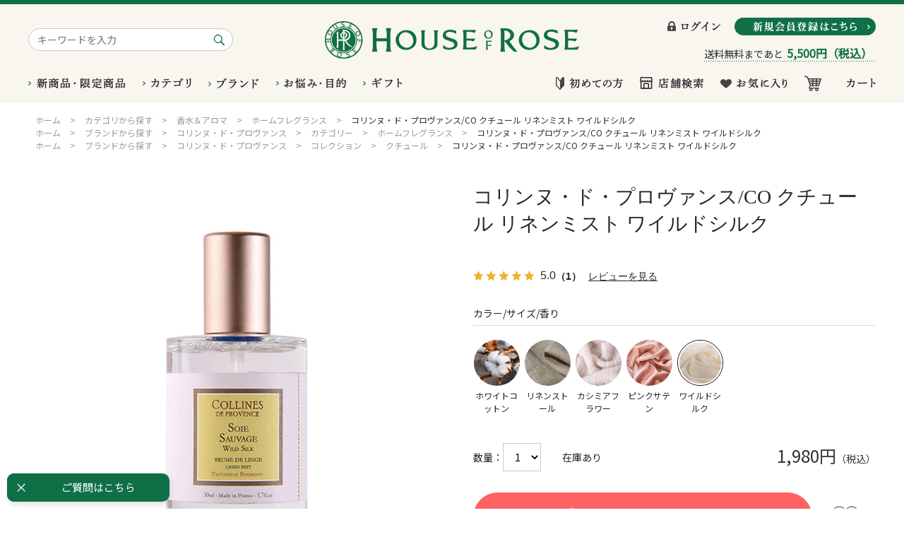

--- FILE ---
content_type: text/html; charset=utf-8
request_url: https://www.hor.jp/shop/g/g45897/
body_size: 18087
content:
<!DOCTYPE html>
<html data-browse-mode="P" lang="ja" >
<head>
<meta charset="UTF-8">
<title>コリンヌ・ド・プロヴァンス/CO クチュール リネンミスト ワイルドシルク</title>
<link rel="canonical" href="https://www.hor.jp/shop/g/g45893/">


<meta name="description" content="リネンやクロス、シーツ、タオルなどをやさしい香りで包み込んでくれるスプレーです。ワイルドシルク。">
<meta name="keywords" content="リネンミスト,ワイルドシルク,リフレッシュ,クチュール,couture,リラックス,コリンヌ・ド・プロヴァンス,COLLINES DE PROVENCE,ハウスオブローゼ,houseofrose,通販">

<meta name="wwwroot" content="" />
<meta name="rooturl" content="https://www.hor.jp" />
<meta name="viewport" content="width=1200">
<link rel="stylesheet" type="text/css" href="https://ajax.googleapis.com/ajax/libs/jqueryui/1.12.1/themes/ui-lightness/jquery-ui.min.css">
<link rel="stylesheet" type="text/css" href="https://maxcdn.bootstrapcdn.com/font-awesome/4.7.0/css/font-awesome.min.css">
<link rel="stylesheet" type="text/css" href="/css/sys/reset.css">
<link rel="stylesheet" type="text/css" href="/css/sys/base.css">
<link rel="stylesheet" type="text/css" href="/css/sys/base_form.css">
<link rel="stylesheet" type="text/css" href="/css/sys/base_misc.css">
<link rel="stylesheet" type="text/css" href="/css/sys/layout.css">
<link rel="stylesheet" type="text/css" href="/css/sys/block_common.css">
<link rel="stylesheet" type="text/css" href="/css/sys/block_customer.css">
<link rel="stylesheet" type="text/css" href="/css/sys/block_goods.css">
<link rel="stylesheet" type="text/css" href="/css/sys/block_order.css">
<link rel="stylesheet" type="text/css" href="/css/sys/block_misc.css">
<link rel="stylesheet" type="text/css" href="/css/sys/block_store.css">
<script src="https://ajax.googleapis.com/ajax/libs/jquery/1.11.1/jquery.min.js"></script>
<script src="https://ajax.googleapis.com/ajax/libs/jqueryui/1.12.1/jquery-ui.min.js"></script>
<script src="/lib/jquery.cookie.js"></script>
<script src="/lib/jquery.balloon.js"></script>
<script src="/lib/goods/jquery.tile.min.js"></script>
<script src="/lib/modernizr-custom.js"></script>
<script src="/lib/jquery.bxslider.min.js"></script>
<script src="/js/sys/tmpl.js"></script>
<script src="/js/sys/msg.js"></script>
<script src="/js/sys/sys.js"></script>
<script src="/js/sys/common.js"></script>
<script src="/js/sys/search_suggest.js"></script>
<script src="/js/sys/ui.js"></script>

	<script src="/js/sys/goods_ajax_bookmark.js"></script>

<!-- Google Tag Manager -->
<script>(function(w,d,s,l,i){w[l]=w[l]||[];w[l].push({'gtm.start':
new Date().getTime(),event:'gtm.js'});var f=d.getElementsByTagName(s)[0],
j=d.createElement(s),dl=l!='dataLayer'?'&l='+l:'';j.async=true;j.src=
'https://www.googletagmanager.com/gtm.js?id='+i+dl;f.parentNode.insertBefore(j,f);
})(window,document,'script','dataLayer','GTM-T9ZH7H6');</script>
<!-- End Google Tag Manager -->

<link rel="stylesheet" type="text/css" href="/css/usr/base.css">
<link rel="stylesheet" type="text/css" href="/css/usr/layout.css">
<link rel="stylesheet" type="text/css" href="/css/usr/block.css">
<link rel="stylesheet" type="text/css" href="/css/usr/user.css">
<link rel="stylesheet" type="text/css" href="/css/usr/contents.css?20191204">
<link rel="stylesheet" type="text/css" href="/css/usr/contents_new.css">
<link rel="stylesheet" type="text/css" href="/css/usr/freepage/freepage.css">
<script src="/js/usr/tmpl.js"></script>
<script src="/js/usr/msg.js"></script>
<script src="/js/usr/user.js"></script>
<script src="/js/usr/freepage/freepage.js"></script>
<link rel="SHORTCUT ICON" href="/favicon.ico">
<meta name="facebook-domain-verification" content="jn50d6bfro1gyzapppvhvgc8pwd0b9" />
<script src="/js/usr/goods.js"></script>
<!-- etm meta -->
<meta property="etm:device" content="desktop" />
<meta property="etm:page_type" content="goods" />
<meta property="etm:cart_item" content="[]" />
<meta property="etm:attr" content="" />
<meta property="etm:goods_detail" content="{&quot;goods&quot;:&quot;45897&quot;,&quot;category&quot;:&quot;0&quot;,&quot;name&quot;:&quot;コリンヌ・ド・プロヴァンス/CO クチュール リネンミスト ワイルドシルク&quot;,&quot;variation_name1&quot;:&quot;&quot;,&quot;variation_name2&quot;:&quot;ワイルドシルク&quot;,&quot;item_code&quot;:&quot;&quot;,&quot;backorder_fg&quot;:&quot;&quot;,&quot;s_dt&quot;:&quot;2023/02/13 0:00:00&quot;,&quot;f_dt&quot;:&quot;&quot;,&quot;release_dt&quot;:&quot;2023/02/13 0:00:00&quot;,&quot;regular&quot;:&quot;&quot;,&quot;set_fg&quot;:&quot;0&quot;,&quot;stock_status&quot;:&quot;1&quot;,&quot;price&quot;:&quot;1980&quot;,&quot;sale_fg&quot;:&quot;false&quot;,&quot;brand&quot;:&quot;&quot;,&quot;brand_name&quot;:&quot;&quot;,&quot;category_name&quot;:&quot;トップページ&quot;}" />
<meta property="etm:goods_keyword" content="[{&quot;goods&quot;:&quot;45897&quot;,&quot;stock&quot;:&quot;45897&quot;},{&quot;goods&quot;:&quot;45897&quot;,&quot;stock&quot;:&quot;クチュール&quot;},{&quot;goods&quot;:&quot;45897&quot;,&quot;stock&quot;:&quot;コリンヌ・ド・プロヴァンス/CO&quot;},{&quot;goods&quot;:&quot;45897&quot;,&quot;stock&quot;:&quot;コリンヌ・ド・プロヴァンスCO&quot;},{&quot;goods&quot;:&quot;45897&quot;,&quot;stock&quot;:&quot;トップページ&quot;},{&quot;goods&quot;:&quot;45897&quot;,&quot;stock&quot;:&quot;ホームフレグランス&quot;},{&quot;goods&quot;:&quot;45897&quot;,&quot;stock&quot;:&quot;リネンミスト&quot;},{&quot;goods&quot;:&quot;45897&quot;,&quot;stock&quot;:&quot;ワイルドシルク&quot;}]" />
<meta property="etm:goods_event" content="[]" />
<meta property="etm:goods_genre" content="[{&quot;genre&quot;:&quot;206030&quot;,&quot;name&quot;:&quot;ホームフレグランス&quot;,&quot;goods&quot;:&quot;45897&quot;},{&quot;genre&quot;:&quot;40109102&quot;,&quot;name&quot;:&quot;ローズ会員様優待品対象外&quot;,&quot;goods&quot;:&quot;45897&quot;},{&quot;genre&quot;:&quot;40701010&quot;,&quot;name&quot;:&quot;ホームフレグランス&quot;,&quot;goods&quot;:&quot;45897&quot;},{&quot;genre&quot;:&quot;40702070&quot;,&quot;name&quot;:&quot;クチュール&quot;,&quot;goods&quot;:&quot;45897&quot;}]" />

<script src="/js/sys/goods_ajax_cart.js"></script>

	<script src="/js/sys/goods_ajax_bookmark.js"></script>

<script src="/js/sys/goods_ajax_quickview.js"></script>
<meta property="ecb:GATrackingCode" content="UA-55643752-1">
<!-- Global site tag (gtag.js) - Google Analytics -->
<script async src="https://www.googletagmanager.com/gtag/js?id=UA-55643752-1"></script>
<script>
  window.dataLayer = window.dataLayer || [];
  function gtag(){dataLayer.push(arguments);}

  gtag('js', new Date());

  gtag('config', 'UA-55643752-1', {
  
    'custom_map': {
      'dimension1': 'guid',
      'dimension2': 'clientId',
      'dimension3': 'hit_timestamp',
      'dimension4': 'sessionId'
    },
  'guid': '00000000-0000-0000-0000-000000000000',
  'hit_timestamp': new Date().getTime(),
  'sessionId': ''
  });



</script>
<!-- Global site tag (gtag.js) - Google Analytics -->
<script async src="https://www.googletagmanager.com/gtag/js?id=G-VPEE8NRDSL"></script>
<script>
  window.dataLayer = window.dataLayer || [];
  function gtag(){dataLayer.push(arguments);}
  gtag('js', new Date());
 
gtag('config', 'G-VPEE8NRDSL', {
          '会員GUID':'00000000-0000-0000-0000-000000000000',
          'sessionId':''
});
</script>




</head>
<body class="page-goods" >



<div class="wrapper">
	
		
		<h1 class="optimaized-h1 container">ハウスオブローゼ公式オンラインショップ本店コリンヌ・ド・プロヴァンス/CO クチュール リネンミスト ワイルドシルク 並び順：標準</h1>
		
				<!-- Google Tag Manager (noscript) -->
<noscript><iframe src="https://www.googletagmanager.com/ns.html?id=GTM-T9ZH7H6"
height="0" width="0" style="display:none;visibility:hidden"></iframe></noscript>
<!-- End Google Tag Manager (noscript) -->

<header id="header" class="pane-header">
  <div class="container">
    <div class="block-header-top">
      <div class="block-global-search">
        <form name="frmSearch" method="get" action="/shop/goods/search.aspx">
          <input type="hidden" name="search" value="x">
          <input class="block-global-search--keyword js-suggest-search" type="text" value="" tabindex="1" id="keyword" placeholder="キーワードを入力" title="商品を検索する" name="keyword" data-suggest-submit="on" autocomplete="off">
          <button class="block-global-search--submit btn btn-default" type="submit" tabindex="1" name="search" value="search"><img src="/img/usr/common/header/bt_header_search.png" alt="検索"></button>
        </form>
      </div>
      <div class="block-header-logo">
        <a class="block-header-logo--link" href="/shop"><h1 class="logo_h1"><img class="block-header-logo--img" alt="ハウス オブ ローゼ" src="/img/usr/common/sitelogo.png"></h1></a>
      </div>
      <div class="block-header-btn">
        <div class="block-header-btn-frame">
          <div class="block-header-btn-login"><a href="/shop/customer/menu.aspx"><img src="/img/usr/common/header/header_login.png" alt="ログイン"></a></div>
          <div class="block-header-btn-entry"><a href="/shop/customer/entry.aspx"><img src="/img/usr/common/header/bt_header_entry.png" alt="新規会員登録はこちら"></a></div>
        </div>
        <div class="block-header-postage">
          <div id="block_of_jscart" class="block-jscart">
            <script type="text/javascript">
            var crsirefo_jscart = "";
            </script>
            <div id="jscart_replace_" class="block-jscart--body">
            </div>
            <script src="/js/sys/goods_cartlist.js"></script>
          </div>
        </div>
      </div>
    </div>
    <div class="block-header-bottom">
      <div class="block-headernav-left">
        <ul class="block-headernav--list opener-nav">
          <li class="block-headernav--new"><a href="/shop/e/eNEWLIMIT/"><img src="/img/usr/common/header/nav_new.png" alt="新商品・限定商品"></a></li>
          <li class="block-headernav--category"><a href="" class="opener-btn" data-target-opener="category"><img src="/img/usr/common/header/nav_category.png" alt="カテゴリ"></a></li>
          <li class="block-headernav--brand"><a href="/shop/r/r40"><img src="/img/usr/common/header/nav_brand.png" alt="ブランド"></a></li>
          <li class="block-headernav--purpose"><a href="" class="opener-btn" data-target-opener="purpose"><img src="/img/usr/common/header/nav_purpose.png" alt="お悩み・目的"></a></li>
          <li class="block-headernav--gift"><a href="/shop/pages/gift_selection.aspx"><img src="/img/usr/common/header/nav_gift.png" alt="ギフト"></a></li>
        </ul>
      </div>
      <div class="block-headernav-right">
        <ul class="block-headernav--list link-nav">
          <li class="block-headernav--beginner"><a href="" class="opener-btn" data-target-opener="beginner"><img src="/img/usr/common/header/header_beginner.png" alt="初めての方"></a></li>
          <li class="block-headernav--store"><a href="http://www.houseofrose.co.jp/shop/#Contents" target="_blank"><img src="/img/usr/common/header/header_store.png" alt="店舗検索"></a></li>
          <li class="block-headernav--bookmark"><a href="/shop/customer/bookmark.aspx"><img src="/img/usr/common/header/header_bookmark.png" alt="お気に入り"></a></li>
          <li class="block-headernav--cart"><a href="/shop/cart/cart.aspx"><span class="block-headernav--cart-count js-cart-count"></span><img src="/img/usr/common/header/header_cart.png" alt="カート"></a></li>
        </ul>
      </div>
      <div class="block-headernav-window">
        <div class="block-headernav-window-frame" data-target-window="campaign">
          <div class="block-headernav-window-close"><a href="">Close</a></div>
        </div>
        <div class="block-headernav-window-frame" data-target-window="new">
          <div class="block-headernav-window-close"><a href="">Close</a></div>
        </div>
        <div class="block-headernav-window-frame" data-target-window="category">
          <div class="block-headernav-window-inner">
            <div class="block-headernav-window-row">
              <ul class="block-headernav-window--category">
                <li class="block-headernav-window--category-title">
                  <a href="https://www.hor.jp/shop/r/r3010/">
                    <figure class="block-headernav-window--category-image"><img src="/img/usr/common/header/header_category_skincare.png" alt="スキンケア"></figure>
                    <span class="block-headernav-window--category-category-text">スキンケア</span>
                  </a>
                </li>
                <li><a href="https://www.hor.jp/shop/r/r201010/">クレンジング</a></li>
                <li><a href="https://www.hor.jp/shop/r/r201020/">洗顔料</a></li>
                <li><a href="https://www.hor.jp/shop/r/r201030/">ローション</a></li>
                <li><a href="https://www.hor.jp/shop/r/r201040/">エマルジョン</a></li>
                <li><a href="https://www.hor.jp/shop/r/r201050/">パック</a></li>
                <li><a href="https://www.hor.jp/shop/r/r201060/">マッサージ</a></li>
                <li><a href="https://www.hor.jp/shop/r/r201070/">美容液</a></li>
                <li><a href="https://www.hor.jp/shop/r/r201080/">美容クリーム</a></li>
                <li><a href="https://www.hor.jp/shop/r/r201090/">トライアル</a></li>
              </ul>
            </div>
            <div class="block-headernav-window-row">
              <ul class="block-headernav-window--category">
                <li class="block-headernav-window--category-title">
                  <a href="https://www.hor.jp/shop/r/r2020/">
                    <figure class="block-headernav-window--category-image"><img src="/img/usr/common/header/header_category_basemake.png" alt="ベースメイク"></figure>
                    <span class="block-headernav-window--category-category-text">ベースメイク</span>
                  </a>
                </li>
                <li><a href="https://www.hor.jp/shop/r/r202010/">化粧下地</a></li>
                <li><a href="https://www.hor.jp/shop/r/r202020/">コンシーラー・コントロールカラー</a></li>
                <li><a href="https://www.hor.jp/shop/r/r202030/">ファンデーション</a></li>
                <li><a href="https://www.hor.jp/shop/r/r202040/">フェースパウダー</a></li>
              </ul>
              <ul class="block-headernav-window--category">
                <li class="block-headernav-window--category-title">
                  <a href="https://www.hor.jp/shop/r/r2030/">
                    <figure class="block-headernav-window--category-image"><img src="/img/usr/common/header/header_category_makeup.png" alt="メイクアップ"></figure>
                    <span class="block-headernav-window--category-category-text">メイクアップ</span>
                  </a>
                </li>
                <li><a href="https://www.hor.jp/shop/r/r203010/">アイ</a></li>
                <li><a href="https://www.hor.jp/shop/r/r203020/">リップ</a></li>
                <li><a href="https://www.hor.jp/shop/r/r203030/">チーク</a></li>
                <li><a href="https://www.hor.jp/shop/r/r203040/">ネイル</a></li>
              </ul>
            </div>
            <div class="block-headernav-window-row">
              <ul class="block-headernav-window--category">
                <li class="block-headernav-window--category-title">
                  <a href="https://www.hor.jp/shop/r/r2040/">
                    <figure class="block-headernav-window--category-image"><img src="/img/usr/common/header/header_category_bathandbody.png" alt="バス＆ボディ"></figure>
                    <span class="block-headernav-window--category-category-text">バス＆ボディ</span>
                  </a>
                </li>

                <li><a href="https://www.hor.jp/shop/r/r204025/">ボディスクラブ</a></li>
                <li><a href="https://www.hor.jp/shop/r/r204010/">ボディソープ</a></li>
                <li><a href="https://www.hor.jp/shop/r/r204015/">石鹸</a></li>
                <li><a href="https://www.hor.jp/shop/r/r204020/">入浴料</a></li>
                <li><a href="https://www.hor.jp/shop/r/r204028/">ボディマッサージ</a></li>

                <li><a href="https://www.hor.jp/shop/r/r204030/">ボディローション・ジェル</a></li>
                <li><a href="https://www.hor.jp/shop/r/r204035/">ボディミルク・クリーム・オイル</a></li>
                <li><a href="https://www.hor.jp/shop/r/r204040/">ボディパウダー</a></li>
                <li><a href="https://www.hor.jp/shop/r/r204045/">ボディ美容液</a></li>
                <li><a href="https://www.hor.jp/shop/r/r204050/">日やけ止め</a></li>
                <li><a href="https://www.hor.jp/shop/r/r204055/">ハンドソープ</a></li>
                <li><a href="https://www.hor.jp/shop/r/r204060/">ハンドケア</a></li>
                <li><a href="https://www.hor.jp/shop/r/r204065/">フットケア</a></li>
              </ul>
            </div>
            <div class="block-headernav-window-row">
              <ul class="block-headernav-window--category">
                <li class="block-headernav-window--category-title">
                  <a href="https://www.hor.jp/shop/r/r2050/">
                    <figure class="block-headernav-window--category-image"><img src="/img/usr/common/header/header_category_haircare.png" alt="ヘアケア"></figure>
                    <span class="block-headernav-window--category-category-text">ヘアケア</span>
                  </a>
                </li>
                <li><a href="https://www.hor.jp/shop/r/r205010/">シャンプー</a></li>
                <li><a href="https://www.hor.jp/shop/r/r205020/">コンディショナー・<br>トリートメント・マスク</a></li>
                <li><a href="https://www.hor.jp/shop/r/r205030/">スカルプケア</a></li>
                <li><a href="https://www.hor.jp/shop/r/r205040/">スタイリング・ヘアコロン</a></li>
              </ul>
              <ul class="block-headernav-window--category">
                <li class="block-headernav-window--category-title">
                  <a href="https://www.hor.jp/shop/r/r2060/">
                    <figure class="block-headernav-window--category-image"><img src="/img/usr/common/header/header_category_perfumeandaroma.png" alt="香水＆アロマ"></figure>
                    <span class="block-headernav-window--category-category-text">香水＆アロマ</span>
                  </a>
                </li>
                <li><a href="https://www.hor.jp/shop/r/r206010/">香水・コロン</a></li>
                <li><a href="https://www.hor.jp/shop/r/r206020/">エッセンシャルオイル</a></li>
                <li><a href="https://www.hor.jp/shop/r/r206030/">ホームフレグランス</a></li>
              </ul>
            </div>
            <div class="block-headernav-window-row">
              <ul class="block-headernav-window--category">
                <li class="block-headernav-window--category-title">
                  <a href="https://www.hor.jp/shop/r/r2070/">
                    <figure class="block-headernav-window--category-image"><img src="/img/usr/common/header/header_category_miscellaneous.png" alt="雑貨"></figure>
                    <span class="block-headernav-window--category-category-text">雑貨</span>
                  </a>
                </li>
                <li><a href="https://www.hor.jp/shop/r/r207010/">メイク小物</a></li>
                <li><a href="https://www.hor.jp/shop/r/r207020/">フェース</a></li>
                <li><a href="https://www.hor.jp/shop/r/r207030/">バス</a></li>
                <li><a href="https://www.hor.jp/shop/r/r207040/">一般雑貨</a></li>
                <li><a href="https://www.hor.jp/shop/r/r207080/">マスクケア</a></li>
                <li><a href="https://www.hor.jp/shop/r/r207050/">ヘア</a></li>
                <li><a href="https://www.hor.jp/shop/r/r207060/">アロマ</a></li>
<!--            <li><a href="https://www.hor.jp/shop/r/r207070/">ギフト袋</a></li>-->
              </ul>
              <ul class="block-headernav-window--category">
                <li class="block-headernav-window--category-title">
                  <a href="/shop/pages/gift_selection.aspx">
                    <figure class="block-headernav-window--category-image"><img src="/img/usr/common/header/header_category_giftset.png" alt="ギフトセット"></figure>
                    <span class="block-headernav-window--category-category-text">ギフト</span>
                  </a>
                </li>
              </ul>
              <ul class="block-headernav-window--category">
                <li class="block-headernav-window--category-title">
                  <a href="/shop/members/outlet.aspx">
                    <figure class="block-headernav-window--category-image"><img src="/img/usr/common/header/header_category_membersoutlet.png" alt="会員様限定OUTLET"></figure>
                    <span class="block-headernav-window--category-category-text">会員様限定OUTLET</span>
                  </a>
                </li>
              </ul>
            </div>
          </div>
          <div class="block-headernav-window-close"><a href="">Close</a></div>
        </div>
        <div class="block-headernav-window-frame" data-target-window="brand">
          <div class="block-headernav-window-close"><a href="">Close</a></div>
        </div>
        <div class="block-headernav-window-frame purpose" data-target-window="purpose">
          <div class="block-headernav-window-inner">
            <div class="block-headernav-window-row">
              <ul class="block-headernav-window--category">
                <li class="block-headernav-window--category-title">
                  <figure class="block-headernav-window--category-image"><img src="/img/usr/common/header/header_purpose_skincare.png" alt="スキンケア"></figure>
                  <span class="block-headernav-window--category-category-text">スキンケア</span>
                </li>
                <li><a href="https://www.hor.jp/shop/r/r301010">保湿・乾燥・かさつき</a></li>
                <li><a href="https://www.hor.jp/shop/r/r301020">センシティブ・ゆらぎ・敏感肌</a></li>
                <li><a href="https://www.hor.jp/shop/r/r301030">美白・シミ・ソバカス</a></li>
                <li><a href="https://www.hor.jp/shop/r/r301040">エイジング・ハリ・弾力不足</a></li>
                <li><a href="https://www.hor.jp/shop/r/r301050">アクネ・ニキビ</a></li>
                <li><a href="https://www.hor.jp/shop/r/r301060">角質・毛穴・ザラつき・ベタつき</a></li>
              </ul>
            </div>
            <div class="block-headernav-window-row">
              <ul class="block-headernav-window--category">
                <li class="block-headernav-window--category-title">
                  <figure class="block-headernav-window--category-image"><img src="/img/usr/common/header/header_purpose_basemake.png" alt="ベースメイク"></figure>
                  <span class="block-headernav-window--category-category-text">ベースメイク</span>
                </li>
                <li><a href="https://www.hor.jp/shop/r/r302010">美白・シミ・ソバカス・UV</a></li>
                <li><a href="https://www.hor.jp/shop/r/r302020">目元の乾燥・クマ</a></li>
                <li><a href="https://www.hor.jp/shop/r/r302030">くすみ・色ムラ</a></li>
                <li><a href="https://www.hor.jp/shop/r/r302040">テカリ・ベタつき・化粧崩れ</a></li>
                <li><a href="https://www.hor.jp/shop/r/r302050">アクネ・ニキビ</a></li>
              </ul>
            </div>
            <div class="block-headernav-window-row">
              <ul class="block-headernav-window--category">
                <li class="block-headernav-window--category-title">
                  <figure class="block-headernav-window--category-image"><img src="/img/usr/common/header/header_purpose_bathandbody.png" alt="バス＆ボディ"></figure>
                  <span class="block-headernav-window--category-category-text">バス＆ボディ</span>
                </li>
                <li><a href="https://www.hor.jp/shop/r/r303010">保湿・乾燥・かさつき</a></li>
                <li><a href="https://www.hor.jp/shop/r/r303020">美白・シミ・ソバカス・UV</a></li>
                <li><a href="https://www.hor.jp/shop/r/r303030">エイジング・ハリ・弾力不足</a></li>
                <li><a href="https://www.hor.jp/shop/r/r303040">アクネ・ニキビ</a></li>
                <li><a href="https://www.hor.jp/shop/r/r303050">角質・ザラつき・ごわつき</a></li>
                <li><a href="https://www.hor.jp/shop/r/r303060">リフレッシュ・マッサージ</a></li>
              </ul>
            </div>
            <div class="block-headernav-window-row">
              <ul class="block-headernav-window--category">
                <li class="block-headernav-window--category-title">
                  <figure class="block-headernav-window--category-image"><img src="/img/usr/common/header/header_purpose_haircare.png" alt="ヘアケア"></figure>
                  <span class="block-headernav-window--category-category-text">ヘアケア</span>
                </li>
                <li><a href="https://www.hor.jp/shop/r/r304010">頭皮</a></li>
                <li><a href="https://www.hor.jp/shop/r/r304020">ハリ・コシ・ボリュームがない</a></li>
                <li><a href="https://www.hor.jp/shop/r/r304030">ツヤ感・パサつき</a></li>
                <li><a href="https://www.hor.jp/shop/r/r304040">フケ・かゆみ</a></li>
                <li><a href="https://www.hor.jp/shop/r/r304050">ダメージ・枝毛・切れ毛</a></li>
                <li><a href="https://www.hor.jp/shop/r/r304060">カラーキープ</a></li>
              </ul>
            </div>
            <div class="block-headernav-window-row">
              <ul class="block-headernav-window--category">
                <li class="block-headernav-window--category-title">
                  <figure class="block-headernav-window--category-image"><img src="/img/usr/common/header/header_purpose_totalcare.png" alt="トータルケア"></figure>
                  <span class="block-headernav-window--category-category-text">トータルケア</span>
                </li>
                <li><a href="https://www.hor.jp/shop/r/r305010">リフレッシュ・リラックス</a></li>
              </ul>
            </div>
          </div>
          <div class="block-headernav-window-close"><a href="">Close</a></div>
        </div>
        <div class="block-headernav-window-frame" data-target-window="gift">
          <div class="block-headernav-window-close"><a href="">Close</a></div>
        </div>
        <div class="block-headernav-window-frame" data-target-window="beginner">
          <div class="block-headernav-window-inner">
            <ul class="block-headernav--link-frame">
              <li class="info"><a href="https://www.hor.jp/shop/pages/concept.aspx">ハウスオブローゼについて</a></li>
              <li class="benefit"><a href="https://www.hor.jp/shop/pages/privilege.aspx">オンラインショップ会員特典</a></li>
              <li class="guide"><a href="https://www.hor.jp/shop/pages/guide.aspx">ショッピングガイド</a></li>
              <li class="qa"><a href="https://www.hor.jp/shop/pages/faq.aspx">Q&amp;A</a></li>
            </ul>
          </div>
          <div class="block-headernav-window-close"><a href="">Close</a></div>
        </div>
      </div>
    </div>
  </div>
</header>
				
					
				
		
	
	
<div class="pane-topic-path">
	<div class="container">
		<div class="block-topic-path">
	<ul class="block-topic-path--list" id="bread-crumb-list">
		<li class="block-topic-path--genre-item block-topic-path--item__home" itemscope itemtype="http://data-vocabulary.org/Breadcrumb">
	<a href="https://www.hor.jp/shop/" itemprop="url">
		<span itemprop="title">ホーム</span>
	</a>
</li>
<li class="block-topic-path--genre-item" itemscope itemtype="http://data-vocabulary.org/Breadcrumb" itemprop="child">
	&gt;
<a href="/shop/r/r20/" itemprop="url">
<span itemprop="title">カテゴリから探す</span>
</a>
</li>
<li class="block-topic-path--genre-item" itemscope itemtype="http://data-vocabulary.org/Breadcrumb" itemprop="child">
	&gt;
<a href="/shop/r/r2060/" itemprop="url">
<span itemprop="title">香水＆アロマ</span>
</a>
</li>
<li class="block-topic-path--genre-item" itemscope itemtype="http://data-vocabulary.org/Breadcrumb" itemprop="child">
	&gt;
<a href="/shop/r/r206030/" itemprop="url">
<span itemprop="title">ホームフレグランス</span>
</a>
</li>
<li class="block-topic-path--genre-item block-topic-path--item__current" itemscope itemtype="http://data-vocabulary.org/Breadcrumb" itemprop="child">
	&gt;
<a href="/shop/g/g45897/" itemprop="url">
<span itemprop="title">コリンヌ・ド・プロヴァンス/CO クチュール リネンミスト ワイルドシルク</span>
</a>
</li>

	</ul>


	<ul class="block-topic-path--list" id="bread-crumb-list">
		<li class="block-topic-path--genre-item block-topic-path--item__home" itemscope itemtype="http://data-vocabulary.org/Breadcrumb">
	<a href="https://www.hor.jp/shop/" itemprop="url">
		<span itemprop="title">ホーム</span>
	</a>
</li>
<li class="block-topic-path--genre-item" itemscope itemtype="http://data-vocabulary.org/Breadcrumb" itemprop="child">
	&gt;
<a href="/shop/r/r40/" itemprop="url">
<span itemprop="title">ブランドから探す</span>
</a>
</li>
<li class="block-topic-path--genre-item" itemscope itemtype="http://data-vocabulary.org/Breadcrumb" itemprop="child">
	&gt;
<a href="/shop/r/r4070/" itemprop="url">
<span itemprop="title">コリンヌ・ド・プロヴァンス</span>
</a>
</li>
<li class="block-topic-path--genre-item" itemscope itemtype="http://data-vocabulary.org/Breadcrumb" itemprop="child">
	&gt;
<a href="/shop/r/r407010/" itemprop="url">
<span itemprop="title">カテゴリー</span>
</a>
</li>
<li class="block-topic-path--genre-item" itemscope itemtype="http://data-vocabulary.org/Breadcrumb" itemprop="child">
	&gt;
<a href="/shop/r/r40701010/" itemprop="url">
<span itemprop="title">ホームフレグランス</span>
</a>
</li>
<li class="block-topic-path--genre-item block-topic-path--item__current" itemscope itemtype="http://data-vocabulary.org/Breadcrumb" itemprop="child">
	&gt;
<a href="/shop/g/g45897/" itemprop="url">
<span itemprop="title">コリンヌ・ド・プロヴァンス/CO クチュール リネンミスト ワイルドシルク</span>
</a>
</li>

	</ul>


	<ul class="block-topic-path--list" id="bread-crumb-list">
		<li class="block-topic-path--genre-item block-topic-path--item__home" itemscope itemtype="http://data-vocabulary.org/Breadcrumb">
	<a href="https://www.hor.jp/shop/" itemprop="url">
		<span itemprop="title">ホーム</span>
	</a>
</li>
<li class="block-topic-path--genre-item" itemscope itemtype="http://data-vocabulary.org/Breadcrumb" itemprop="child">
	&gt;
<a href="/shop/r/r40/" itemprop="url">
<span itemprop="title">ブランドから探す</span>
</a>
</li>
<li class="block-topic-path--genre-item" itemscope itemtype="http://data-vocabulary.org/Breadcrumb" itemprop="child">
	&gt;
<a href="/shop/r/r4070/" itemprop="url">
<span itemprop="title">コリンヌ・ド・プロヴァンス</span>
</a>
</li>
<li class="block-topic-path--genre-item" itemscope itemtype="http://data-vocabulary.org/Breadcrumb" itemprop="child">
	&gt;
<a href="/shop/r/r407020/" itemprop="url">
<span itemprop="title">コレクション</span>
</a>
</li>
<li class="block-topic-path--genre-item" itemscope itemtype="http://data-vocabulary.org/Breadcrumb" itemprop="child">
	&gt;
<a href="/shop/r/r40702070/" itemprop="url">
<span itemprop="title">クチュール</span>
</a>
</li>
<li class="block-topic-path--genre-item block-topic-path--item__current" itemscope itemtype="http://data-vocabulary.org/Breadcrumb" itemprop="child">
	&gt;
<a href="/shop/g/g45897/" itemprop="url">
<span itemprop="title">コリンヌ・ド・プロヴァンス/CO クチュール リネンミスト ワイルドシルク</span>
</a>
</li>

	</ul>

</div>
	</div>
</div>
<div class="pane-contents">
<div class="container">

<div class="pane-left-menu">
<div id="block_of_leftmenu_top" class="block-left-menu-top">


		


</div>
<div id="block_of_jscart" class="block-jscart">
<script type="text/javascript">
var crsirefo_jscart = "";
</script>


		<h2 class="block-jscart--header"><a href="/shop/cart/cart.aspx">買い物かご</a></h2>
<div id="jscart_replace_" class="block-jscart--body"></div>
<script src="/js/sys/goods_cartlist.js"></script>



</div>
<div id="block_of_categorytree" class="block-category-tree">
<h2 class="block-category-tree--header"><a href="/shop/c/">カテゴリから探す</a></h2>



</div>
<div id="block_of_leftmenu_middle" class="block-left-menu-middle">


		


</div>
<div id="block_of_genretree" class="block-genre-tree">
<h2 class="block-genre-tree--header"><a href="/shop/r/">ジャンルから探す</a></h2>
<ul class="block-genre-tree--items block-genre-tree--level1">

	<li class="block-genre-tree--item">


	<a href="/shop/r/r10/"><span>トップページ</span></a>

	
	</li>
	<li class="block-genre-tree--item">


	<a href="/shop/r/r20/"><span>カテゴリから探す</span></a>

	
	</li>
	<li class="block-genre-tree--item">


	<a href="/shop/r/r30/"><span>お悩み・目的から探す</span></a>

	
	</li>
	<li class="block-genre-tree--item">


	<a href="/shop/r/r40/"><span>ブランドから探す</span></a>

	
	</li>
	<li class="block-genre-tree--item">


	<a href="/shop/r/r60/"><span>新商品・限定商品</span></a>

	
	</li>
</ul>


</div>
<div id="block_of_leftmenu_bottom" class="block-left-menu-bottom">


				<a href="/shop/contact/contact.aspx">お問い合わせ</a>


</div>



</div>

<main class="pane-main">

<div class="block-goods-detail">
	<div class="pane-goods-header">

		<div class="block-goods-detail--promotion-freespace">
			
		</div>

		<input type="hidden" value="クチュールリネンミスト" id="hidden_variation_group">
		<input type="hidden" value="0" id="variation_design_type">
		<input type="hidden" value="45897" id="hidden_goods">
		<input type="hidden" value="コリンヌ・ド・プロヴァンス/CO クチュール リネンミスト ワイルドシルク" id="hidden_goods_name">
		<input type="hidden" value="a8a9d7602d9c041b070226ed7cec3f720cf97094ca79a62f76b8eb38a7cb6b10" id="js_crsirefo_hidden">
	</div>


	<div class="pane-goods-left-side block-goods-detail--color-variation-goods-image" id="gallery">
		<script src="/lib/jquery.bxslider.min.js"></script>
		<script src="/js/sys/color_variation_goods_images.js"></script>

		<div class="js-goods-detail-goods-slider">
			
			<div class="block-src-L js-goods-img-item block-goods-detail-line-item">
				<a href="/img/goods/L/45897-1.jpg" name="ワイルドシルク" title="ワイルドシルク" class="js-lightbox-gallery-info">
					<figure><img class="block-src-1--image" src="/img/goods/L/45897-1.jpg" alt="ワイルドシルク" ></figure>
				</a>
				
			</div>
			
		</div >
		<div class="block-goods-detail--color-variation-goods-thumbnail-form">
			<div class="block-goods-gallery block-goods-detail--color-variation-goods-thumbnail-images" id="gallery">
				<ul class="js-goods-detail-gallery-slider">
					
						<li class="block-goods-gallery--color-variation-src-L block-goods-gallery--color-variation-src">
							<a href="/img/goods/L/45897-1.jpg" name="45897" title="45897">
								<figure class="img-center"><img src="/img/goods/L/45897-1.jpg" alt="ワイルドシルク" ></figure>
							</a>
							<p class="block-goods-detail--color-variation-goods-color-name">ワイルドシルク</p>
							
						</li>
					
				</ul>
				<div class="block-goods-detail--color-variation-goods-thumbnail-control">
					<div class="color-variation-prev"></div>
					<div class="color-variation-next"></div>
				</div>
			</div>
		</div>

	</div>
	<div class="pane-goods-right-side">
	<form name="frm" method="GET" action="/shop/cart/cart.aspx">
		<div class="block-goods-contact-frame">
			<div class="block-goods-link-frame">

				<div class="block-contact-about-goods">
	<a class="block-contact-about-goods--btn btn btn-default" href="/shop/contact/contact.aspx?goods=45897&amp;subject_id=00000001">この商品についてのお問い合わせはこちら</a>
</div>


				<div class="block-shipping-guide">
					<a class="block-shipping-guide--link" href="/shop/pages/faq.aspx#faq05">発送・お届け日について</a>
				</div>
			</div>

			<div class="block-goods-sns-button-frame">
				<div class="block-goods-sns-button">シェア</div>
				<ul class="block-goods-sns">
					<li class="block-goods-sns--facebook">
						<a href="http://www.facebook.com/share.php?u=https://www.hor.jp/shop/g/g45897/" target="_blank"></a>
					</li>
					<li class="block-goods-sns--line">
						<a href="https://social-plugins.line.me/lineit/share?url=https://www.hor.jp/shop/g/g45897/" target="_blank"></a>
					</li>
					<li class="block-goods-sns--twitter">
						<a href="https://twitter.com/intent/tweet?url=https://www.hor.jp/shop/g/g45897/&text=コリンヌ・ド・プロヴァンス/CO クチュール リネンミスト ワイルドシルク" target="_blank"></a>
					</li>
				</ul>
			</div>

		</div>


		<div class="block-goods-name">
			<h2 class="h1 block-goods-name--text js-enhanced-ecommerce-goods-name">コリンヌ・ド・プロヴァンス/CO クチュール リネンミスト ワイルドシルク</h2>
		</div>
		<div class="block-goods-price-frame">

			<dl class="block-goods-qty">
				<dt>数量：</dt>
				<dd id="goods_qty"><select name="qty"><option value="1">1</option><option value="2">2</option><option value="3">3</option><option value="4">4</option><option value="5">5</option></select></dd>
			</dl>

			<dl class="block-goods-stock">
				<dt>在庫</dt>
				<dd id="spec_stock_msg">在庫あり</dd>
			</dl>
		<div class="block-goods-price">

	
			<div class="block-goods-price--price price js-enhanced-ecommerce-goods-price">
				1,980円<span class="tax">（税込）</span>
			</div>
	
		
	

			
		</div>
		</div>
		<dl class="goods-detail-description block-goods-code">
			<dt>商品コード</dt>
			<dd id="spec_goods">45897</dd>
		</dl>




		<dl class="goods-detail-description block-goods-release-dt">
			<dt>発売日</dt>
			<dd id="spec_release_dt">2023/02/13</dd>
		</dl>








		<dl class="goods-detail-description  block-goods-color">
			<dt>カラー/サイズ/香り</dt>
			<dd id="spec_variation_name2" class="js-enhanced-ecommerce-variation-name">ワイルドシルク</dd>
		</dl>


	

	



		<div class="block-variation">
	<div class="block-variation block-color">
		<h2 class="block-variation--name block-color--name">カラー/サイズ/香り</h2>
		<div class="block-variation--item-list block-color--item-list">
			
				<dl class="block-variation--item block-color--item color-disable-stock" title="ホワイトコットン">
					<dt class="block-variation--item-term block-color--item-term">
					<a href="/shop/g/g45893/">
					<figure class="img-center"><img src="/img/goods/9/200_couture_white_cotton.jpg" alt="ホワイトコットン"></figure>
					</a>
					</dt>
					<dd class="block-variation--item-description block-color--item-description">
						<span>ホワイトコットン</span>
					</dd>
				</dl>
			
				<dl class="block-variation--item block-color--item color-enable-stock" title="リネンストール">
					<dt class="block-variation--item-term block-color--item-term">
					<a href="/shop/g/g45894/">
					<figure class="img-center"><img src="/img/goods/9/200_couture_linen_stole.jpg" alt="リネンストール"></figure>
					</a>
					</dt>
					<dd class="block-variation--item-description block-color--item-description">
						<span>リネンストール</span>
					</dd>
				</dl>
			
				<dl class="block-variation--item block-color--item color-enable-stock" title="カシミアフラワー">
					<dt class="block-variation--item-term block-color--item-term">
					<a href="/shop/g/g45895/">
					<figure class="img-center"><img src="/img/goods/9/200_couture_cashmere_flower.jpg" alt="カシミアフラワー"></figure>
					</a>
					</dt>
					<dd class="block-variation--item-description block-color--item-description">
						<span>カシミアフラワー</span>
					</dd>
				</dl>
			
				<dl class="block-variation--item block-color--item color-enable-stock" title="ピンクサテン">
					<dt class="block-variation--item-term block-color--item-term">
					<a href="/shop/g/g45896/">
					<figure class="img-center"><img src="/img/goods/9/200_couture_pink_satin.jpg" alt="ピンクサテン"></figure>
					</a>
					</dt>
					<dd class="block-variation--item-description block-color--item-description">
						<span>ピンクサテン</span>
					</dd>
				</dl>
			
				<dl class="block-variation--item block-color--item active color-enable-stock" title="ワイルドシルク">
					<dt class="block-variation--item-term block-color--item-term">
					
					<figure class="img-center"><img src="/img/goods/9/200_couture_wild_silk.jpg" alt="ワイルドシルク"></figure>
					
					</dt>
					<dd class="block-variation--item-description block-color--item-description">
						<span>ワイルドシルク</span>
					</dd>
				</dl>
			
		</div>
		<div class="block-variation--selected-item">選択されたカラー/サイズ/香り：ワイルドシルク</div>
	</div>


<input type="hidden" name="goods" value="45897">
</div>

	<div class="block-add-cart-frame">

	
		<div class="block-add-cart">
<button class="block-add-cart--btn btn btn-primary js-enhanced-ecommerce-add-cart-detail" type="submit" value="買い物かごに入れる">買い物かごに入れる</button>
</div>

	
	
	




		<div class="block-goods-favorite">
    <a class="block-goods-favorite--btn btn btn-default js-animation-bookmark" href="javascript:location.href='https://www.hor.jp/shop/customer/bookmark.aspx?goods=45897&crsirefo_hidden='+ jQuery('#js_crsirefo_hidden').val()">お気に入りに登録する</a>
</div>

	</div>
	</form>
	</div>
	<div class="pane-goods-center">


		<dl class="block-goods-comment1">
			<dt><h3>商品詳細</h3></dt>
			<dd><font color="#ff6699">「クチュール」は、フランス語で“仕立て・裁縫”の意味。<br>
生地や素材をイメージしたフローラル＆パウダリーな香調で、繊細な香りが広がるフレグランスコレクションです。<br>
パッケージにステッチと香りごとのエンボス加工を施し、ユニークで愛らしいデザインです。
</font><br>
<br>

リネンやクロス、シーツ、タオルなどをやさしい香りで包み込んでくれるスプレーです。
<br>
<b>ワイルドシルク</b>：インセンスでフレッシュさを与え、ヘリオトロープや白い花のブーケにバニラとムスクが調和した、シルクのベールのように優雅で軽やかな香り。
<br><br>
50mL<br>
サイズ：約Φ46×H98（mm）<br><br>
〔原産国〕フランス<br><br>
※商品は予告なく仕様変更される場合がございます。<br><br></dd>
		</dl>


		<dl class="block-goods-comment2">
			<dt><h3>商品詳細</h3></dt>
			<dd><div style="width:1200px; padding: 1em 1em; margin:0px auto 30px;  background-color:#f7f5f2;">
<p style="font-size:14px; text-align: left;">お渡し用の手提げ袋には、<a href="/shop/goods/search.aspx?search=x&keyword=%E3%82%B3%E3%83%AA%E3%83%B3%E3%83%8C%E3%80%80%E3%82%B7%E3%83%A7%E3%83%83%E3%83%94%E3%83%B3%E3%82%B0%E3%83%90%E3%83%83%E3%82%B0&search=search" style="color:#7E4E20;text-decoration: underline;">コリンヌ・ド・プロヴァンス&nbsp;ショッピングバッグ（各22円）</a>がおすすめです。</p>
</div></dd>
		</dl>


		<dl class="block-goods-comment3">
			<dt><h3>商品詳細</h3></dt>
			<dd><div class="block-goods--tab-frame">
  <ul class="block-goods--tab-list">
    <li class="block-goods--tab-title active" data-tab-number="1">使い方</li>
  </ul>
  <div class="block-goods--tab-content">
    <div class="block-goods--tab-inner active" data-tab-number="1">リネンやシーツから30cmくらい離して、適量をスプレーしてください。</div>
  </div>
</div>

</dd>
		</dl>






		
		
	</div>
	<div class="pane-goods-footer">
		<div class="block-goods-footer-cart">
			<div class="block-goods-image">
				<figure><img src="/img/goods/L/45897-1.jpg" alt="コリンヌ・ド・プロヴァンス/CO クチュール リネンミスト ワイルドシルク" ></figure>
			</div>
			<div class="block-goods-name">
				<h2 class="h1 block-goods-name--text js-enhanced-ecommerce-goods-name">コリンヌ・ド・プロヴァンス/CO クチュール リネンミスト ワイルドシルク</h2>
			</div>
			<div class="block-goods-price">
			
				<div class="block-goods-price--price price js-enhanced-ecommerce-goods-price">1,980円<span class="tax">（税込）</span></div>
			
			</div>

			<form name="frm" method="GET" action="/shop/cart/cart.aspx">
				
				<div>
					<input type="hidden" value=45897 name="goods">
					<div class="block-add-cart">
<button class="block-add-cart--btn btn btn-primary js-enhanced-ecommerce-add-cart-detail" type="submit" value="買い物かごに入れる">買い物かごに入れる</button>
</div>
 	 
					<input type="hidden" value="" name="qty" id="js_goods_qty_hidden">
				</div> 
			</form>

		</div>
	</div>
</div>




		<div class="block-accessory-list">
			<h2 class="block-accessory-list--name">あわせて買いたい</h2>
<div class="block-accessory-list--list" id="block_of_recommend">
	
	


	<div class="block-thumbnail-t">
		<ul class="block-thumbnail-t--items">
					<li>
							<dl class="block-thumbnail-t--goods js-enhanced-ecommerce-item">
					<dt class="block-thumbnail-t--goods-image">
						<a href="/shop/g/g45462/" title="コリンヌ・ド・プロヴァンス/CO クチュール ブーケパフューム ワイルドシルク　100mL" class="js-enhanced-ecommerce-image"><figure class="img-center"><img alt="コリンヌ・ド・プロヴァンス/CO クチュール ブーケパフューム ワイルドシルク　100mL" src="/img/goods/S/45462-1.jpg" ></figure></a>
						
				
					</dt>
					<dd class="block-thumbnail-t--goods-description">
						<div class="block-icon">
							
							
							
							
						</div>
				
						<div class="block-thumbnail-t--goods-name"><a href="/shop/g/g45462/" title="コリンヌ・ド・プロヴァンス/CO クチュール ブーケパフューム ワイルドシルク　100mL" class="js-enhanced-ecommerce-goods-name" data-category="トップページ(0)" data-brand="">コリンヌ・ド・プロヴァンス/CO クチュール ブーケパフューム ワイルドシルク　100mL</a></div>
						<div class="block-thumbnail-t--goods-name2"><a href="/shop/g/g45462/" title="コリンヌ・ド・プロヴァンス/CO クチュール ブーケパフューム ワイルドシルク　100mL" class="js-enhanced-ecommerce-goods-name" data-category="トップページ(0)" data-brand="">コリンヌ・ド・プロヴァンス/CO クチュール ブーケパフューム ワイルドシルク　100mL</a></div>
				
						<div class="block-thumbnail-t--price-infos">
							
							<div class="block-thumbnail-t--price-items">
									<div class="block-thumbnail-t--price price js-enhanced-ecommerce-goods-price">4,950円<span class="tax">（税込）</span></div>
				
					
				
				
							
							</div>
							<div class="block-goods-favorite">
								<a class="block-goods-favorite--btn btn btn-default js-animation-bookmark" href="javascript:location.href='/shop/customer/bookmark.aspx?goods=45462&amp;crsirefo_hidden='+ jQuery('#js_crsirefo_hidden').val()">お気に入りに登録する</a>
							</div>
						</div>
					</dd>
				</dl>				<dl class="block-thumbnail-t--goods js-enhanced-ecommerce-item">
					<dt class="block-thumbnail-t--goods-image">
						<a href="/shop/g/g45467/" title="コリンヌ・ド・プロヴァンス/CO クチュール ブーケパフューム リフィル ワイルドシルク　200mL" class="js-enhanced-ecommerce-image"><figure class="img-center"><img alt="コリンヌ・ド・プロヴァンス/CO クチュール ブーケパフューム リフィル ワイルドシルク　200mL" src="/img/goods/S/45467-1.jpg" ></figure></a>
						
				
					</dt>
					<dd class="block-thumbnail-t--goods-description">
						<div class="block-icon">
							
							
							
							
						</div>
				
						<div class="block-thumbnail-t--goods-name"><a href="/shop/g/g45467/" title="コリンヌ・ド・プロヴァンス/CO クチュール ブーケパフューム リフィル ワイルドシルク　200mL" class="js-enhanced-ecommerce-goods-name" data-category="トップページ(0)" data-brand="">コリンヌ・ド・プロヴァンス/CO クチュール ブーケパフューム リフィル ワイルドシルク　200mL</a></div>
						<div class="block-thumbnail-t--goods-name2"><a href="/shop/g/g45467/" title="コリンヌ・ド・プロヴァンス/CO クチュール ブーケパフューム リフィル ワイルドシルク　200mL" class="js-enhanced-ecommerce-goods-name" data-category="トップページ(0)" data-brand="">コリンヌ・ド・プロヴァンス/CO クチュール ブーケパフューム リフィル ワイルドシルク　200mL</a></div>
				
						<div class="block-thumbnail-t--price-infos">
							
							<div class="block-thumbnail-t--price-items">
									<div class="block-thumbnail-t--price price js-enhanced-ecommerce-goods-price">3,300円<span class="tax">（税込）</span></div>
				
					
				
				
							
							</div>
							<div class="block-goods-favorite">
								<a class="block-goods-favorite--btn btn btn-default js-animation-bookmark" href="javascript:location.href='/shop/customer/bookmark.aspx?goods=45467&amp;crsirefo_hidden='+ jQuery('#js_crsirefo_hidden').val()">お気に入りに登録する</a>
							</div>
						</div>
					</dd>
				</dl>				<dl class="block-thumbnail-t--goods js-enhanced-ecommerce-item">
					<dt class="block-thumbnail-t--goods-image">
						<a href="/shop/g/g45472/" title="コリンヌ・ド・プロヴァンス/CO クチュール ルームスプレー ワイルドシルク　100mL" class="js-enhanced-ecommerce-image"><figure class="img-center"><img alt="コリンヌ・ド・プロヴァンス/CO クチュール ルームスプレー ワイルドシルク　100mL" src="/img/goods/S/45472-1.jpg" ></figure></a>
						
				
					</dt>
					<dd class="block-thumbnail-t--goods-description">
						<div class="block-icon">
							
							
							
							
						</div>
				
						<div class="block-thumbnail-t--goods-name"><a href="/shop/g/g45472/" title="コリンヌ・ド・プロヴァンス/CO クチュール ルームスプレー ワイルドシルク　100mL" class="js-enhanced-ecommerce-goods-name" data-category="トップページ(0)" data-brand="">コリンヌ・ド・プロヴァンス/CO クチュール ルームスプレー ワイルドシルク　100mL</a></div>
						<div class="block-thumbnail-t--goods-name2"><a href="/shop/g/g45472/" title="コリンヌ・ド・プロヴァンス/CO クチュール ルームスプレー ワイルドシルク　100mL" class="js-enhanced-ecommerce-goods-name" data-category="トップページ(0)" data-brand="">コリンヌ・ド・プロヴァンス/CO クチュール ルームスプレー ワイルドシルク　100mL</a></div>
				
						<div class="block-thumbnail-t--price-infos">
							
							<div class="block-thumbnail-t--price-items">
									<div class="block-thumbnail-t--price price js-enhanced-ecommerce-goods-price">3,300円<span class="tax">（税込）</span></div>
				
					
				
				
							
							</div>
							<div class="block-goods-favorite">
								<a class="block-goods-favorite--btn btn btn-default js-animation-bookmark" href="javascript:location.href='/shop/customer/bookmark.aspx?goods=45472&amp;crsirefo_hidden='+ jQuery('#js_crsirefo_hidden').val()">お気に入りに登録する</a>
							</div>
						</div>
					</dd>
				</dl>				<dl class="block-thumbnail-t--goods js-enhanced-ecommerce-item">
					<dt class="block-thumbnail-t--goods-image">
						<a href="/shop/g/g45477/" title="コリンヌ・ド・プロヴァンス/CO クチュール センテッドキャンドル ワイルドシルク　180g" class="js-enhanced-ecommerce-image"><figure class="img-center"><img alt="コリンヌ・ド・プロヴァンス/CO クチュール センテッドキャンドル ワイルドシルク　180g" src="/img/goods/S/45477-1.jpg" ></figure></a>
						
				
					</dt>
					<dd class="block-thumbnail-t--goods-description">
						<div class="block-icon">
							
							
							
							
						</div>
				
						<div class="block-thumbnail-t--goods-name"><a href="/shop/g/g45477/" title="コリンヌ・ド・プロヴァンス/CO クチュール センテッドキャンドル ワイルドシルク　180g" class="js-enhanced-ecommerce-goods-name" data-category="トップページ(0)" data-brand="">コリンヌ・ド・プロヴァンス/CO クチュール センテッドキャンドル ワイルドシルク　180g</a></div>
						<div class="block-thumbnail-t--goods-name2"><a href="/shop/g/g45477/" title="コリンヌ・ド・プロヴァンス/CO クチュール センテッドキャンドル ワイルドシルク　180g" class="js-enhanced-ecommerce-goods-name" data-category="トップページ(0)" data-brand="">コリンヌ・ド・プロヴァンス/CO クチュール センテッドキャンドル ワイルドシルク　180g</a></div>
				
						<div class="block-thumbnail-t--price-infos">
							
							<div class="block-thumbnail-t--price-items">
									<div class="block-thumbnail-t--price price js-enhanced-ecommerce-goods-price">4,180円<span class="tax">（税込）</span></div>
				
					
				
				
							
							</div>
							<div class="block-goods-favorite">
								<a class="block-goods-favorite--btn btn btn-default js-animation-bookmark" href="javascript:location.href='/shop/customer/bookmark.aspx?goods=45477&amp;crsirefo_hidden='+ jQuery('#js_crsirefo_hidden').val()">お気に入りに登録する</a>
							</div>
						</div>
					</dd>
				</dl>				<dl class="block-thumbnail-t--goods js-enhanced-ecommerce-item">
					<dt class="block-thumbnail-t--goods-image">
						<a href="/shop/g/g45748/" title="コリンヌ・ド・プロヴァンス/CO クチュール センテッドセラミック ワイルドシルク" class="js-enhanced-ecommerce-image"><figure class="img-center"><img alt="コリンヌ・ド・プロヴァンス/CO クチュール センテッドセラミック ワイルドシルク" src="/img/goods/S/45748-1.jpg" ></figure></a>
						
				
					</dt>
					<dd class="block-thumbnail-t--goods-description">
						<div class="block-icon">
							
							
							
							
						</div>
				
						<div class="block-thumbnail-t--goods-name"><a href="/shop/g/g45748/" title="コリンヌ・ド・プロヴァンス/CO クチュール センテッドセラミック ワイルドシルク" class="js-enhanced-ecommerce-goods-name" data-category="トップページ(0)" data-brand="">コリンヌ・ド・プロヴァンス/CO クチュール センテッドセラミック ワイルドシルク</a></div>
						<div class="block-thumbnail-t--goods-name2"><a href="/shop/g/g45748/" title="コリンヌ・ド・プロヴァンス/CO クチュール センテッドセラミック ワイルドシルク" class="js-enhanced-ecommerce-goods-name" data-category="トップページ(0)" data-brand="">コリンヌ・ド・プロヴァンス/CO クチュール センテッドセラミック ワイルドシルク</a></div>
				
						<div class="block-thumbnail-t--price-infos">
							
							<div class="block-thumbnail-t--price-items">
									<div class="block-thumbnail-t--price price js-enhanced-ecommerce-goods-price">2,200円<span class="tax">（税込）</span></div>
				
					
				
				
							
							</div>
							<div class="block-goods-favorite">
								<a class="block-goods-favorite--btn btn btn-default js-animation-bookmark" href="javascript:location.href='/shop/customer/bookmark.aspx?goods=45748&amp;crsirefo_hidden='+ jQuery('#js_crsirefo_hidden').val()">お気に入りに登録する</a>
							</div>
						</div>
					</dd>
				</dl>
			</li>

		</ul>
	</div>
	


	
</div><h2 class="block-accessory-list--name">この商品を買った人はこんな商品も買っています</h2>
<div class="block-accessory-list--list" id="block_of_recommend">
	
	


	<div class="block-thumbnail-t">
		<ul class="block-thumbnail-t--items">
					<li>
							<dl class="block-thumbnail-t--goods js-enhanced-ecommerce-item">
					<dt class="block-thumbnail-t--goods-image">
						<a href="/shop/g/g37246/" title="アクアファヴール　マリンハーブスパ　オードトワレ 25mL" class="js-enhanced-ecommerce-image"><figure class="img-center"><img alt="アクアファヴール　マリンハーブスパ　オードトワレ 25mL" src="/img/goods/S/S_37246-1.jpg" ></figure></a>
						
				
					</dt>
					<dd class="block-thumbnail-t--goods-description">
						<div class="block-icon">
							
							
							
							
						</div>
				
						<div class="block-thumbnail-t--goods-name"><a href="/shop/g/g37246/" title="アクアファヴール　マリンハーブスパ　オードトワレ 25mL" class="js-enhanced-ecommerce-goods-name" data-category="トップページ(0)" data-brand="">アクアファヴール　マリンハーブスパ　オードトワレ 25mL</a></div>
						<div class="block-thumbnail-t--goods-name2"><a href="/shop/g/g37246/" title="アクアファヴール　マリンハーブスパ　オードトワレ 25mL" class="js-enhanced-ecommerce-goods-name" data-category="トップページ(0)" data-brand="">アクアファヴール　マリンハーブスパ　オードトワレ 25mL</a></div>
				
						<div class="block-thumbnail-t--price-infos">
							
							<div class="block-thumbnail-t--price-items">
									<div class="block-thumbnail-t--price price js-enhanced-ecommerce-goods-price">3,850円<span class="tax">（税込）</span></div>
				
					
				
				
							
							</div>
							<div class="block-goods-favorite">
								<a class="block-goods-favorite--btn btn btn-default js-animation-bookmark" href="javascript:location.href='/shop/customer/bookmark.aspx?goods=37246&amp;crsirefo_hidden='+ jQuery('#js_crsirefo_hidden').val()">お気に入りに登録する</a>
							</div>
						</div>
					</dd>
				</dl>
			</li>

		</ul>
	</div>
	


	
</div>
		</div>


<link rel="stylesheet" type="text/css" href="/css/usr/lightbox.css">
<script src="/lib/goods/lightbox.js"></script>
<script src="/js/sys/goods_zoomjs.js"></script>







<script type="text/javascript">
jQuery(function() {
  jQuery('select[name="qty"]').change(function() {
    var qty = jQuery(this).val();
    jQuery("#js_goods_qty_hidden").val(qty);
  });
});
</script>


<script type="application/ld+json">
{
   "@context":"http:\/\/schema.org\/",
   "@type":"Product",
   "name":"コリンヌ・ド・プロヴァンス\u002fCO クチュール リネンミスト ワイルドシルク",
   "image":"https:\u002f\u002fwww.hor.jp\u002fimg\u002fgoods\u002fS\u002f45897-1.jpg",
   "description":"",
   "color":"ワイルドシルク",
   "mpn":"45897",
   "releaseDate":"2023/02/13",
   "offers":{
      "@type":"Offer",
      "price":1980,
      "priceCurrency":"JPY",
      "availability":"http:\/\/schema.org\/InStock"
   },
   "isSimilarTo":{
      "@type":"Product",
      "name":"コリンヌ・ド・プロヴァンス\u002fCO クチュール リネンミスト ホワイトコットン",
      "image":"https:\u002f\u002fwww.hor.jp\u002fimg\u002fgoods\u002fS\u002f45893-1.jpg",
      "mpn":"45893",
      "url":"https:\u002f\u002fwww.hor.jp\u002fshop\u002fg\u002fg45893\u002f"
   }
}
</script>


    <div class="vsm-goods">
        <div class="ecbn-selection-widget" data-type="goods" data-selection="hor-instagram-ver2" data-goods-hidden-id="hidden_goods" data-userid="e3081402-1725-44b0-8b6c-62b19a6caccd" style="display:none;" data-video-autoplay="true"></div>
        <script type="text/javascript" src="https://www.visumo.jp/MediaManagement/WebApi/ecbn-selection-widget.js" defer></script>
    </div>

</main>
<div class="pane-right-menu">
<div id="block_of_rightmenu_top" class="block-right-menu-top">


		


</div>
<div id="block_of_rightmenu_middle" class="block-right-menu-middle">


		


</div>
<div id="block_of_itemhistory" class="block-recent-item" data-currentgoods="45897">

</div>
<script type="text/javascript">
    (function(){
        jQuery("#block_of_itemhistory").load(ecblib.sys.wwwroot + "/shop/goods/ajaxitemhistory.aspx?mode=html&goods=" + jQuery("#block_of_itemhistory").data("currentgoods"));
    }());
</script><div id="block_of_rightmenu_bottom" class="block-right-menu-bottom">


		


</div>


</div>
</div>
</div>
	
			
		<footer class="pane-footer">
			<div class="container">
				<p id="footer_pagetop" class="block-page-top"><a href="#header"></a></p>
				<ul class="block-switcher">
	<li><a class="block-switcher--switch" href="?ismodesmartphone=on"><i class="fa fa-mobile-phone"></i>スマートフォン</a></li><li><span class="block-switcher--current"><i class="fa fa-desktop"></i>PC</span></li>
</ul>

				
						<div id="footernav" class="block-footernav">
	<div class="block-footernav--campaign">
		<div class="block-footernav--campaign-original">

			<h3><img src="/img/usr/common/title_original.png" alt="オリジナルブランド"></h3>
			<div class="block-footernav--campaign-original-link"><a href="/shop/r/r40/">オリジナルブランド一覧へ</a></div>
			<ul class="block-footernav--campaign-original-list">
				<li><a href="/shop/r/r401516/"><img src="/img/page/contents/brandList/skincare_brand_20250829_barrierise.webp" alt="バリアライズ"></a></li>
				<li><a href="/shop/r/r401510"><img src="/img/page/contents/brandList/201501001_skincare_brand01.jpg" alt="ミルキュア ピュア"></a></li>
				<!--<li><a href="/shop/r/r401515"><img src="/img/page/contents/brandList/skincare_brand02.jpg" alt="マイセンシュア"></a></li>-->
				<li><a href="/shop/r/r401555"><img src="/img/page/contents/brandList/500-236_rifining_blands_bn.jpg" alt="リファイニングホワイト"></a></li>
				<li><a href="/shop/r/r401530"><img src="/img/page/contents/brandList/skincare_excellage_brand05.jpg" alt="エクセラージュ"></a></li>
				<!--<li><a href="/shop/r/r401540"><img src="/img/page/contents/brandList/skincare_brand07.jpg" alt="エーシーコンフロント"></a></li>-->
	
				<li><a href="/shop/r/r401535"><img src="/img/page/contents/brandList/skincare_brand07_aroflora.jpg" alt="アロフローラ"></a></li>						
				<li><a href="/shop/r/r401541"><img src="/img/page/contents/brandList/2020522_skincare_brand09.jpg" alt="ドットファイン"></a></li>													
				<li><a href="/shop/r/r402020"><img src="/img/page/contents/brandList/basemake_brand05.jpg" alt="フランクルール"></a></li>
								
				<!--<li><a href="/shop/r/r402010"><img src="/img/page/contents/brandList/basemake_brand01.jpg" alt="アミュールシフォン"></a></li>-->		
				<!--		
				<li><a href="/shop/pages/oh_baby_series.aspx"><img src="/img/page/contents/brandList/20220831_brandlist_ohbabyseries.jpg" alt="オー！ベイビー"></a></li>-->
				<li><a href="/shop/r/r404510"><img src="/img/page/contents/brandList/total_brand01.jpg" alt="ラ・ローゼ"></a></li>
				<li><a href="/shop/r/r404550"><img src="/img/page/contents/brandList/total_brand05.jpg" alt="クラシック プー"></a></li>
				<li><a href="/shop/r/r404011"><img src="/img/page/contents/brandList/harecare__Chamomild.jpg" alt="カモマイルド"></a></li>
<!--				<li><a href="/shop/r/r404010"><img src="/img/page/contents/brandList/20160514_500-236_haircare_brand01_chamomaild.jpg" alt="カモマイルド"></a></li>-->
			</ul>
			<ul class="block-footernav--campaign-brand-list">
				<li>
					<a href="/shop/r/r404561">
						<div class="block-footernav--campaign-brand-image"><img src="/img/usr/common/footer/brand_banner_BePrime.png" alt="BePrime"></div>
						<div class="block-footernav--campaign-brand-text">＜大人の女性に寄り添う＞ Be Prime</div>
					</a>
				</li>
				<li>
					<a href="/shop/pages/oh_baby_series.aspx">
						<div class="block-footernav--campaign-brand-image"><img src="/img/usr/common/footer/brand_banner_ohbaby.png" alt="Oh!Babyシリーズ"></div>
						<div class="block-footernav--campaign-brand-text">＜温泉水*コスメ＞ Oh!Babyシリーズ</div>
					</a>
				</li>				
				<li>
					<a href="/shop/r/r4055">
						<div class="block-footernav--campaign-brand-image"><img src="/img/usr/common/footer/brand_banner01.png" alt=""></div>
						<div class="block-footernav--campaign-brand-text">＜姉妹ブランド＞ ビーハニー</div>
					</a>
				</li>
			</ul>
			<p style="width: 1200px; margin: 0 auto 24px; font-size: 10px; text-align: right; color:#666;">* 温泉水：ボディ スムーザー(角質柔軟成分)、他のOh!Baby商品(すべて保湿成分)</p>
		</div>
		
		<div class="block-footernav--campaign-brand">
			<h3><img src="/img/usr/common/title_brand.png" alt="取り扱いブランド"></h3>
			<ul class="block-footernav--campaign-brand-list">
				<li>
					<a href="/shop/pages/collines_de_provance.aspx">
						<div class="block-footernav--campaign-brand-image"><img src="/img/usr/common/footer/20211112_brand_banner04.png" alt=""></div>
						<div class="block-footernav--campaign-brand-text">＜インポートブランド＞<br>コリンヌ・ド・プロヴァンス</div>
					</a>
				</li>
				<li>
					<a href="/shop/r/r4060">
						<div class="block-footernav--campaign-brand-image"><img src="/img/usr/common/footer/brand_banner05.png" alt="胡粉ネイル"></div>
						<div class="block-footernav--campaign-brand-text">＜水溶性ネイル＞<br>上羽絵惣 胡粉ネイル</div>
					</a>
				</li>

<!--				<li>
					<a href="/shop/r/r4065">
						<div class="block-footernav--campaign-brand-image"><img src="/img/usr/common/footer/brand_banner03.png" alt=""></div>
						<div class="block-footernav--campaign-brand-text">＜アロマブランド＞<br>マギー ティスランド</div>
					</a>
				</li>-->
				<li>
					<a href="/shop/r/r40307020/">
						<div class="block-footernav--campaign-brand-image"><img src="/img/usr/common/footer/brand_banner06.png" alt=""></div>
						<div class="block-footernav--campaign-brand-text">＜ハンドメイド石けん＞<br>リィリィソープ</div>
					</a>
				</li>
			</ul>
		</div>
	</div>
	<div class="block-footernav--category">
		<div class="block-footernav--category-frame">
			<ul class="block-footernav--category-list">
				<li class="block-footernav--category-title"><a href="/shop/r/r2010/">スキンケア</a></li>
				<li><a href="/shop/r/r201010/">クレンジング</a></li>
				<li><a href="/shop/r/r201020/">洗顔料</a></li>
				<li><a href="/shop/r/r201030/">ローション</a></li>
				<li><a href="/shop/r/r201040/">エマルジョン</a></li>
				<li><a href="/shop/r/r201050/">パック</a></li>
				<li><a href="/shop/r/r201060/">マッサージ</a></li>
				<li><a href="/shop/r/r201070/">美容液</a></li>
				<li><a href="/shop/r/r201080/">美容クリーム</a></li>
				<li><a href="/shop/r/r201090">トライアル</a></li>
			</ul>
		</div>
		<div class="block-footernav--category-frame">
			<ul class="block-footernav--category-list">
				<li class="block-footernav--category-title"><a href="/shop/r/r2020/">ベースメイク</a></li>
				<li><a href="/shop/r/r202010/">化粧下地</a></li>
				<li><a href="/shop/r/r202020/">コンシーラー・コントロールカラー</a></li>
				<li><a href="/shop/r/r202030/">ファンデーション</a></li>
				<li><a href="/shop/r/r202040/">フェースパウダー</a></li>
			</ul>
			<ul class="block-footernav--category-list">
				<li class="block-footernav--category-title"><a href="/shop/r/r2030/">メイクアップ</a></li>
				<li><a href="/shop/r/r203010/">アイ</a></li>
				<li><a href="/shop/r/r203020/">リップ</a></li>
				<li><a href="/shop/r/r203030/">チーク</a></li>
			</ul>
		</div>
		<div class="block-footernav--category-frame">
			<ul class="block-footernav--category-list">
				<li class="block-footernav--category-title"><a href="/shop/r/r2040/">バス＆ボディ</a></li>
				<li><a href="/shop/r/r204025/">ボディスクラブ</a></li>
				<li><a href="/shop/r/r204010/">ボディソープ</a></li>
				<li><a href="/shop/r/r204015/">石鹸</a></li>
				<li><a href="/shop/r/r204020/">入浴料</a></li>
				<li><a href="/shop/r/r204028/">ボディマッサージ</a></li>
				<li><a href="/shop/r/r204030/">ボディローション・ジェル</a></li>
				<li><a href="/shop/r/r204035/">ボディミルク・クリーム・オイル</a></li>
				<li><a href="/shop/r/r204040/">ボディパウダー</a></li>
				<li><a href="/shop/r/r204045/">ボディ美容液</a></li>
				<li><a href="/shop/r/r204050/">日やけ止め</a></li>
				<li><a href="/shop/r/r204055/">ハンドソープ</a></li>
				<li><a href="/shop/r/r204060/">ハンドケア</a></li>
				<li><a href="/shop/r/r204065/">フットケア</a></li>
			</ul>
		</div>
		<div class="block-footernav--category-frame">
			<ul class="block-footernav--category-list">
				<li class="block-footernav--category-title"><a href="/shop/r/r2050/">ヘアケア</a></li>
				<li><a href="/shop/r/r205010/">シャンプー</a></li>
				<li><a href="/shop/r/r205020/">コンディショナー・トリートメント<br>・マスク</a></li>
				<li><a href="/shop/r/r205030/">スカルプケア</a></li>
				<li><a href="/shop/r/r205040/">スタイリング・ヘアコロン</a></li>
			</ul>
			<ul class="block-footernav--category-list">
				<li class="block-footernav--category-title"><a href="/shop/r/r2060/">香水＆アロマ</a></li>
				<li><a href="/shop/r/r206010/">香水・コロン</a></li>
				<li><a href="/shop/r/r206020/">エッセンシャルオイル</a></li>
				<li><a href="/shop/r/r206030/">ホームフレグランス</a></li>
			</ul>
		</div>
		<div class="block-footernav--category-frame">
			<ul class="block-footernav--category-list">
				<li class="block-footernav--category-title"><a href="/shop/r/r2070/">雑貨</a></li>
				<li><a href="/shop/r/r207010/">メイク小物</a></li>
				<li><a href="/shop/r/r207020/">フェース</a></li>
				<li><a href="/shop/r/r207030/">バス</a></li>
				<li><a href="/shop/r/r207040/">一般雑貨</a></li>
				<li><a href="/shop/r/r207080/">マスクケア</a></li>
				<li><a href="/shop/r/r207050/">ヘア</a></li>
				<li><a href="/shop/r/r207060/">アロマ</a></li>
			</ul>
			<ul class="block-footernav--category-list">
				<li class="block-footernav--category-title"><a href="/shop/pages/gift_selection.aspx">ギフト</a></li>			</ul>
		</div>
	</div>
	<ul class="block-footernav--link-frame">
        <li class="info"><a href="/shop/pages/concept.aspx">ハウスオブローゼについて</a></li>
		<li class="benefit"><a href="/shop/pages/privilege.aspx">オンラインショップ会員特典</a></li>
		<li class="guide"><a href="/shop/pages/guide.aspx">ショッピングガイド</a></li>
		<li class="qa"><a href="/shop/pages/faq.aspx">Q&amp;A</a></li>
	</ul>
	<div class="block-footernav--contact">
		<div class="block-footernav--contact-title">お問い合わせ</div>
		<div class="block-footernav--contact-content">
			<div class="block-footernav--contact-frame">
				<div class="block-footernav--contact-frame-title">ご注文・発送等に関するお問い合わせ<span>オンラインショップ 本店 窓口</span></div>
				<div class="block-footernav--contact-frame-tel">0120-785-808</div>
				<div class="block-footernav--contact-frame-time"><!--受付時間：平日9:30～17:00--><!--受付時間：平日11:00～16:00-->受付時間：平日10:00～16:30</div>
				<ul class="block-footernav--contact-frame-comment-list">
					<!--<li><span style="color:#F00;">※新型コロナウイルス感染症拡大防止対策に伴い、受付時間を短縮いたします。</span></li>-->
					<li>※お電話でのご注文は承れませんのでご了承ください。</li>
					<li>※お客様から頂いたお電話につきましては、正確な内容確認のために、録音させていただいております。</li>
				</ul>
				<div class="block-footernav--contact-frame-title"><a href="/shop/pages/faq.aspx"><span style="color:#F00;">「よくあるご質問」はこちら >></span> </a></div>
				<div class="block-footernav--contact-frame-button"><a href="/shop/contact/contact.aspx">メールでのお問い合わせはこちら</a></div>
			</div>
			<div class="block-footernav--contact-frame">
				<div class="block-footernav--contact-frame-title">商品・店舗に関するお問い合わせ<span>お客様相談室</span></div>
				<div class="block-footernav--contact-frame-tel">0120-126-860</div>
				<div class="block-footernav--contact-frame-time"><!--受付時間：平日10:00～17:30-->受付時間：平日10:00～17:00</div>
				<ul class="block-footernav--contact-frame-comment-list">
					<!--<li><span style="color:#F00;">※新型コロナウイルス感染症拡大防止対策に伴い、受付時間を短縮いたします。</span></li>-->
					<li>※お客様から頂いたお電話につきましては、正確な内容確認のために、録音させていただいております。</li>
				</ul>
				<div class="block-footernav--contact-frame-button"><!--<a href="/shop/contact/contact.aspx">--><a href="https://www.houseofrose.jp/contact/" target="_blank">メールでのお問い合わせはこちら</a></div>
			</div>
		</div>
	</div>
	<div class="block-footernav--banner">
		<div class="block-footernav--banner-frame">
			<ul class="block-footernav--banner-list">
				<li><a href="https://www.cosme.net/brand/brand_id/556/top" target="_blank"><img src="/img/usr/common/footer/footer_banner01.png" alt="@cosme"></a></li>
				<li><a href="https://www.houseofrose.co.jp/shop#Contents" target="_blank"><img src="/img/usr/common/footer/footer_banner02.png" alt="HOUSE OF ROSE 店舗検索"></a></li>
				<li class="block-footernav--banner-list-sns">
					<ul class="block-footernav--sns-list">
						<!--<li class="shop-twitter"><a href="https://twitter.com/houseofrose_pr" target="_blank"><img src="/img/usr/common/footer/footer_banner_twitter.png" alt="公式通販Twitter"><span>公式通販Twitter</span></a></li>
						<li class="line"><a href="https://line.me/R/ti/p/%40240taifb" target="_blank"><img src="/img/usr/common/footer/footer_banner_line.png" alt="公式LINE"><span>公式LINE</span></a></li>-->
						<li class="official-sns">
							<span class="title">HOUSE&nbsp;OF&nbsp;ROSE<br>公式SNS</span>
							<!--<span><a href="https://twitter.com/HouseofRose_JP" target="_blank"><img src="/img/usr/common/footer/footer_sns_twitter.png" alt=""></a></span>-->
							<span><a href="https://twitter.com/HouseofRose_JP" target="_blank"><img src="/img/usr/common/footer/footer_sns_x.png" alt=""></a></span>					<span><a href="https://www.instagram.com/houseofrose.jp/" target="_blank"><img src="/img/usr/common/footer/footer_sns_instagram.png" alt=""></a></span>		
							<span><a href="https://www.facebook.com/houseofrose.jp" target="_blank"><img src="/img/usr/common/footer/footer_sns_facebook.png" alt=""></a></span>
							<span><a href="https://line.me/R/ti/p/%40240taifb" target="_blank"><img src="/img/usr/common/footer/footer_sns_line.png" alt=""></a></span>	
						</li>						
						<li class="official-ob-sns">
							<!--<span class="title">Oh!Baby<br>公式SNS</span>
							<span><a href="https://twitter.com/ohbaby_jp" target="_blank"><img src="/img/usr/common/footer/footer_sns_twitter.png" alt=""></a></span>-->
							<span class="title">Oh!Baby<br>公式SNS</span>
							<span><a href="https://twitter.com/ohbaby_jp" target="_blank"><img src="/img/usr/common/footer/footer_sns_x.png" alt=""></a></span>					
							<span><a href="https://www.instagram.com/ohbaby.jp/" target="_blank"><img src="/img/usr/common/footer/footer_sns_instagram.png" alt=""></a></span>
						</li>	
					</ul>
				</li>
			</ul>
		</div>
	</div>
	<div class="block-footernav--bottom-nav">
		<div class="block-footer-logo">
			<a class="block-footer-logo--link" href="/shop"><img class="block-footer-logo--img" alt="sitelogo" src="/img/usr/common/sitelogo.png"></a>
		</div>
		<ul class="block-footernav--glovalnav">
			<li><a href="/shop/pages/sitemap.aspx">サイトマップ</a></li>
			<li><a href="/shop/pages/terms.aspx">利用規約</a></li>
			<li><a href="/shop/pages/privacypolicy.aspx">プライバシーポリシー</a></li>
			<li><a href="/shop/pages/review_guide.aspx">レビュー投稿利用規約</a></li>
			<li><a href="/shop/pages/trade_law.aspx">特定商取引法に基づく表示</a></li>
			<li><a href="https://www.houseofrose.jp/" target="_blank">企業情報</a></li>
		</ul>
	</div>
	<p id="copyright" class="block-copyright">&copy;HOUSE OF ROSE CO.,LTD. ALL Right Reserved.</p>
</div>

				
			</div>
		</footer>
	
</div>
<!-- ReviCo Tag Start -->
<div id="revico-review-tagmanager" class="revico-tagmanager" data-revico-tenantid="1f5ea30d-207c-49ca-8cbf-142029dc3482" data-revico-tagmanager-code="PC-ReviCo"></div>
<script type="text/javascript" charset="UTF-8" src="https://show.revico.jp/providejs/tagmanager.js" defer></script>
<!-- ReviCo Tag End --><!-- ReviCo GUID Tag START -->
<script type="application/json" id="revico-customer_guid-origin">
{
    "customerGuid": "00000000-0000-0000-0000-000000000000"
}
</script>
<!-- ReviCo GUID Tag END -->
</body>
</html>


--- FILE ---
content_type: text/css
request_url: https://www.hor.jp/css/usr/base.css
body_size: 744
content:
@charset "UTF-8";
@import url('https://fonts.googleapis.com/css?family=Noto+Sans+JP&display=swap');

body {
  min-width: 1200px;
  font-family: "Noto Sans JP", "メイリオ", Meiryo, "ヒラギノ角ゴ Pro W6", "Hiragino Kaku Gothic Pro", Osaka, "ＭＳ Ｐゴシック", "MS PGothic", sans-serif;
  color: #26262a;
}

img {
  vertical-align: top;
}

a img {
  transition: opacity 0.2s;
}

a img:hover {
  opacity: 0.8;
}

a {
  color: #26262a;
}

.table th {
  background-color: #f9f5ef;
}

.pager {
  position: relative;
  display: flex;
  justify-content: center;
  width: 100%;
  min-height: 32px;
}

.pager[class*="pager-bottom"] {
  margin: 20px 0 5px;
}

.pager-total {
  position: absolute;
  top: 0;
  left: 0;
  margin: 0;
  padding: 0;
}

.pager-total .pager-count span {
  font-size: 24px;
  padding: 0 3px;
}

.pagination {
  margin: 0 10px;
}

.pagination li {
  padding: 0;
  margin-right: 20px;
  border: 0;
}

.pagination li:last-of-type {
  margin-right: 0;
}

.pagination li span {
  width: 32px;
  height: 32px;
  display: flex;
  justify-content: center;
  align-items: center;
  background: #0f6f47;
  border-radius: 16px;
  color: #FFF;
}

.pagination li a {
  width: 32px;
  height: 32px;
  display: flex;
  justify-content: center;
  align-items: center;
  background: #e7f3ef;
  border-radius: 16px;
}

.pagination li.pager-next a ,
.pagination li.pager-previous a ,
.pagination li.pager-first a ,
.pagination li.pager-last a {
  width: auto;
  height: 32px;
  display: flex;
  justify-content: center;
  align-items: center;
  background: none;
  border-radius: 0;
}

.btn {
  border-radius: 5px;
}

.action .btn {
  border-bottom-width: 1px;
}

.btn-default {
  border: 1px solid #999;
  background: #FFF;
}

.btn-primary {
  border: solid 1px #0f6f47;
  background-color: #0f6f47;
}

.btn-danger {
  border: solid 1px #C00000;
  background-color: #C00000;
}

.fieldset .form-label ,
.fieldset-vertical .form-label ,
.fieldset .constraint ,
.fieldset-vertical .constraint {
  background: #f9f5ef;
}

.block-order-method--sales-append-content .form-label,
.block-order-method--sales-append-content .constraint {
  background: #f9f5ef;
}

.success {
  color: #0f6f47;
  border: 0;
  background: #e7f3ef;
}

--- FILE ---
content_type: text/css
request_url: https://www.hor.jp/css/usr/layout.css
body_size: 488
content:
@charset "UTF-8";

body {
  margin-top: 145px;
}

.wrapper {
  background: #fff;
}

.optimaized-h1 {
  font-size: 0;
}

.pane-header {
  position: fixed;
  top: 0;
  left: 0;
  width: 100%;
  z-index: 99999;
  background: #f9f5ef;
  border-top: 6px solid #0f6f47;
}


.pane-header + * {
	/*padding-top: 145px;*/
}

.pane-header.pane-order-header + * {
	padding-top: 94px;
}

.pane-header .container {
  display: block;
  width: auto;
  max-width: 1220px;
  min-width: 1024px;
  height: auto;
  padding: 0 10px;
}

.pane-globalnav {
  position: relative;
  background-color: #444;
  color: #fff;
}

.pane-footer {
  padding: 0;
  background: #fff;
}

.pane-left-menu {
  display: none;
}

.pane-right-menu {
  width: 1200px;
  margin: 0 auto;
}

.block-goods-detail {
  grid-template-columns: 1fr 600px;
  -ms-grid-columns: 1fr 600px;
}

.pane-goods-header {
  margin: 11px 0 0 0;
}

.pane-goods-left-side {
  position: relative;
  width: 600px;
  margin: 0;
}

.pane-goods-right-side {
  width: 600px;
  padding: 0 0 0 30px;
}

.pane-goods-center {
  width: 1200px;
}

.pane-landingpage-contents {
  background: #eee;
  border: 1px solid #eee;
}

.block-member-info,
.block-member-info-confirmation,
.block-member-registration-completed,
.block-shipping-address,
.block-credit-card-confirmation,
.block-inquiry,
.block-inquiry-history,
.block-mail-address,
.block-member-password,
.block-reset-password,
.block-user-review,
.block-mail-news,
.block-mail-unsubscribe {
  margin: 0 auto;
}

.page-goods .pane-right-menu {
  display: block;
  width: 1200px;
}

--- FILE ---
content_type: application/javascript
request_url: https://www.hor.jp/js/usr/freepage/freepage.js
body_size: 316
content:

jQuery(function(){
  // アンカーリンク
  jQuery(".js-freePage-anchor").click(function(){
    var Hash = jQuery(this.hash);
    var headingHeight = Hash.outerHeight();
    var headerHeight = jQuery('.pane-header').height()
    var HashOffset = jQuery(Hash).offset().top;
    jQuery("html,body").animate({
      scrollTop: HashOffset - headingHeight - headerHeight
    }, 500);
    return false;
  });

  // ページトップ
  jQuery(".js-freePage-toTop").click(function(){
    var position = jQuery('.block-freepage-content h1').offset().top;
    var headerHeight = jQuery('.pane-header').height()
    jQuery('body,html').animate({
      scrollTop:position - headerHeight
    }, 500, 'swing');
    return false;
  });

  //アコーディオン
  jQuery(".js-accordion dd").css("display","none");
  jQuery(".js-accordion dt").click(function(){
    if(jQuery("+dd",this).css("display")=="none"){
      jQuery("+dd",this).slideDown(200);
      jQuery(this).addClass("open");
    }
    else{
      jQuery("+dd",this).slideUp(200);
      jQuery(this).removeClass("open");
    }
  });
});

